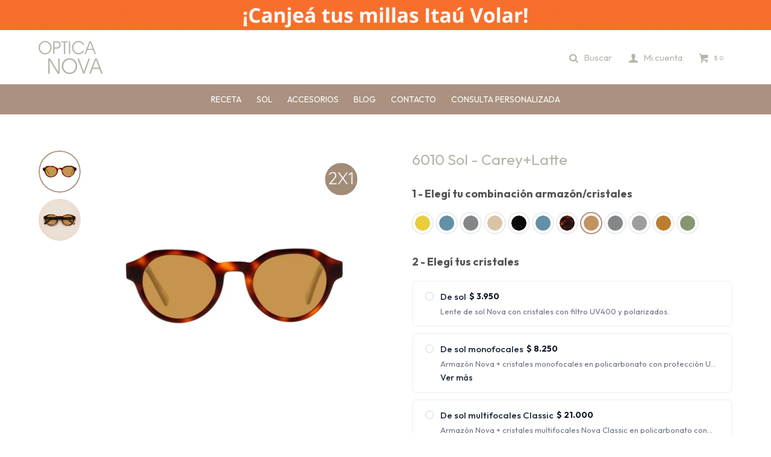

--- FILE ---
content_type: text/html; charset=utf-8
request_url: https://opticanova.com/catalogo/6010-sol-carey-latte_6010S_CareyPLatte
body_size: 12994
content:
 <!DOCTYPE html> <html lang="es" class="no-js"> <head itemscope itemtype="http://schema.org/WebSite"> <meta charset="utf-8" /> <script> const GOOGLE_MAPS_CHANNEL_ID = '38'; </script> <link rel='preconnect' href='https://f.fcdn.app' /> <link rel='preconnect' href='https://fonts.googleapis.com' /> <link rel='preconnect' href='https://www.facebook.com' /> <link rel='preconnect' href='https://www.google-analytics.com' /> <link rel="dns-prefetch" href="https://cdnjs.cloudflare.com" /> <title itemprop='name'>6010 Sol - Carey+Latte — Óptica Nova</title> <meta name="description" content="Lente de sol Nova en acetato, formato redondo con cristales con filtro UV400 y polarizado." /> <meta name="keywords" content="" /> <link itemprop="url" rel="canonical" href="https://opticanova.com/catalogo/6010-sol-carey-latte_6010S_CareyPLatte" /> <meta property="og:title" content="6010 Sol - Carey+Latte — Óptica Nova" /><meta property="og:description" content="Lente de sol Nova en acetato, formato redondo con cristales con filtro UV400 y polarizado." /><meta property="og:type" content="product" /><meta property="og:image" content="https://f.fcdn.app/imgs/ad30da/opticanova.com/opnouy/7e6d/webp/catalogo/6010S_CareyPLatte_1/460x460/6010-sol-carey-latte.jpg"/><meta property="og:url" content="https://opticanova.com/catalogo/6010-sol-carey-latte_6010S_CareyPLatte" /><meta property="og:site_name" content="Óptica Nova" /> <meta name='twitter:description' content='Lente de sol Nova en acetato, formato redondo con cristales con filtro UV400 y polarizado.' /> <meta name='twitter:image' content='https://f.fcdn.app/imgs/ad30da/opticanova.com/opnouy/7e6d/webp/catalogo/6010S_CareyPLatte_1/460x460/6010-sol-carey-latte.jpg' /> <meta name='twitter:url' content='https://opticanova.com/catalogo/6010-sol-carey-latte_6010S_CareyPLatte' /> <meta name='twitter:card' content='summary' /> <meta name='twitter:title' content='6010 Sol - Carey+Latte — Óptica Nova' /> <script>document.getElementsByTagName('html')[0].setAttribute('class', 'js ' + ('ontouchstart' in window || navigator.msMaxTouchPoints ? 'is-touch' : 'no-touch'));</script> <script> var FN_TC = { M1 : 37.58, M2 : 1 }; </script> <script>window.dataLayer = window.dataLayer || [];var _tmData = {"fbPixel":"","hotJar":"","zopimId":"","app":"web"};</script> <script>(function(w,d,s,l,i){w[l]=w[l]||[];w[l].push({'gtm.start': new Date().getTime(),event:'gtm.js'});var f=d.getElementsByTagName(s)[0], j=d.createElement(s),dl=l!='dataLayer'?'&l='+l:'';j.setAttribute('defer', 'defer');j.src= 'https://www.googletagmanager.com/gtm.js?id='+i+dl;f.parentNode.insertBefore(j,f); })(window,document,'script','dataLayer','GTM-PMZZZJR');</script> <meta id='viewportMetaTag' name="viewport" content="width=device-width, initial-scale=1.0, maximum-scale=1,user-scalable=no"> <link rel="shortcut icon" href="https://f.fcdn.app/assets/commerce/opticanova.com/92e4_5783/public/web/favicon.ico" /> <link rel="apple-itouch-icon" href="https://f.fcdn.app/assets/commerce/opticanova.com/1146_a1b6/public/web/favicon.png" /> <link rel="preconnect" href="https://fonts.googleapis.com"> <link rel="preconnect" href="https://fonts.gstatic.com" crossorigin> <link href="https://fonts.googleapis.com/css2?family=Outfit:wght@300;400;500;600;700&display=swap" rel="stylesheet"> <link href="https://f.fcdn.app/assets/commerce/opticanova.com/0000_7222/s.46352167403170922624235337496585.css" rel="stylesheet"/> <script src="https://f.fcdn.app/assets/commerce/opticanova.com/0000_7222/s.62672392423902624875334567892118.js"></script> <!--[if lt IE 9]> <script type="text/javascript" src="https://cdnjs.cloudflare.com/ajax/libs/html5shiv/3.7.3/html5shiv.js"></script> <![endif]--> <link rel="manifest" href="https://f.fcdn.app/assets/manifest.json" /> </head> <body id='pgCatalogoDetalle' class='headerMenuFullWidthCenter footer1 headerSubMenuFullWidth buscadorSlideTop compraSlide compraLeft filtrosFixed fichaMobileFixedActions layout03'> <noscript><iframe src="https://www.googletagmanager.com/ns.html?id=GTM-PMZZZJR" height="0" width="0" style="display:none;visibility:hidden"></iframe></noscript> <script> (function (d, s, id) { var js, fjs = d.getElementsByTagName(s)[0]; if (d.getElementById(id)) return; js = d.createElement(s); js.id = id; js.setAttribute('defer', 'defer'); /* */ js.src = 'https://connect.facebook.net/es_LA/sdk/xfbml.js#xfbml=1&version=v3.0&autoLogAppEvents=1'; /* */ fjs.parentNode.insertBefore(js, fjs); }(document, 'script', 'facebook-jssdk')); </script> <script> window.fbAsyncInit = function () { FB.init({ appId: '1904283226629430', autoLogAppEvents: true, xfbml: true, version: 'v3.0' }); }; var FBLogin = new (function () { var $frmLogin = null; var reRequest = false; var setMensajeError = function (msj) { var $frm = getFrmLogin(); if ($frm != null) { var $divMsj = $('.msg.err:first', $frm); if ($divMsj.length == 0) { $divMsj = $('<div class="msg err"><p></p></div>'); $divMsj.insertBefore($('.fld-grp:first', $frm)); } $('p:first', $divMsj).text(msj); } }; var getFrmLogin = function () { if ($frmLogin == null) { $frmLogin = $('#frmLogin'); if ($frmLogin.length == 0) { $frmLogin = null; } } return $frmLogin; }; var login = function () { var opt = { scope: 'public_profile,email' }; if (reRequest === true) { opt.auth_type = 'rerequest'; } FB.login(function (response) { if (response.status === 'connected') { $.ajax({ url: 'https://opticanova.com/ajax?service=login-fb', data: { tk: response.authResponse.accessToken }, dataType: 'json', success: function (json) { if (json.logged == true) { location.href = location.href.replace(/#.*/, ''); } else if (json.scope != undefined) { setMensajeError(json.msj); if (reRequest == false) { reRequest = true; login(); } } } }); } }, opt); }; this.login = function () { login(); }; $(function () { $('body:first').on('click', '.btnLoginFacebook', function (e) { e.preventDefault(); try { FBLogin.login(); } catch (e) { } }); }); })(); </script> <div id="pre"> <div id="wrapper"> <header id="header" role="banner"> <div class="cnt"> <div data-id="3" data-area="Top" class="banner"><a data-track-categ='Banners' data-track-action='Top' data-track-label='Top' href='https://www.itauvolar.com.uy/volar/#/productos/4620883'><picture><source media="(min-width: 1280px)" srcset="//f.fcdn.app/imgs/4718e8/opticanova.com/opnouy/6b29/webp/recursos/9/1920x50/1920x50-optica-nova.gif" width='1920' height='50' ><source media="(max-width: 1279px) and (min-width: 1024px)" srcset="//f.fcdn.app/imgs/1a5bdc/opticanova.com/opnouy/1064/webp/recursos/10/1280x50/1280x50-optica-nova.gif" width='1280' height='50' ><source media="(max-width: 640px) AND (orientation: portrait)" srcset="//f.fcdn.app/imgs/21b5d5/opticanova.com/opnouy/424c/webp/recursos/12/640x70/640x70-optica-nova.gif" width='640' height='70' ><source media="(max-width: 1023px)" srcset="//f.fcdn.app/imgs/28d7a8/opticanova.com/opnouy/6188/webp/recursos/11/1024x50/1024x50-optica-nova.gif" width='1024' height='50' ><img src="//f.fcdn.app/imgs/4718e8/opticanova.com/opnouy/6b29/webp/recursos/9/1920x50/1920x50-optica-nova.gif" alt="Top" width='1920' height='50' ></picture></a></div><div id="logo"><a href="/"><img src="https://f.fcdn.app/assets/commerce/opticanova.com/d3fa_8d73/public/web/img/logo.svg" alt="Óptica Nova" /></a></div> <nav id="menu" data-fn="fnMainMenu"> <ul class="lst main"> <li class="it lentes-de-receta"> <a target="_self" href="https://opticanova.com/lentes-de-receta" class="tit">Receta</a> <div class="subMenu"> <div class="cnt"> <ul> <li class=" genero hombre"><a target="_self" href="https://opticanova.com/lentes-de-receta?genero=hombre" class="tit">Hombre</a></li> <li class=" genero mujer"><a target="_self" href="https://opticanova.com/lentes-de-receta?genero=mujer" class="tit">Mujer</a></li> </ul> </div> </div> </li> <li class="it lentes-de-sol"> <a target="_self" href="https://opticanova.com/lentes-de-sol" class="tit">Sol</a> <div class="subMenu"> <div class="cnt"> <ul> <li class=" genero hombre"><a target="_self" href="https://opticanova.com/lentes-de-sol?genero=hombre" class="tit">Hombre</a></li> <li class=" genero mujer"><a target="_self" href="https://opticanova.com/lentes-de-sol?genero=mujer" class="tit">Mujer</a></li> </ul> </div> </div> </li> <li class="it accesorios"> <a target="_self" href="https://opticanova.com/accesorios" class="tit">Accesorios</a> <div class="subMenu"> <div class="cnt"> <ul> <li class=" cadenas"><a target="_self" href="https://opticanova.com/accesorios/cadenas" class="tit">Cadenas</a></li> <li class=" cuidado-y-limpieza"><a target="_self" href="https://opticanova.com/accesorios/cuidado-y-limpieza" class="tit">Cuidado y limpieza</a></li> </ul> </div> </div> </li> <li class="it "> <a target="_self" href="https://opticanova.com/blog" class="tit">Blog</a> <div class="subMenu"> <div class="cnt"> <ul> <li class=""><a target="_self" href="/blog/que-es-la-luz-azul-y-por-que-protegerse-de-ella-2" class="tit">¿Qué es la luz azul y por qué protegerse de ella?</a></li> <li class=""><a target="_self" href="/blog/todo-lo-que-tenes-que-saber-acerca-de-las-lentes-multifocales-1" class="tit">Todo lo que tenes que saber acerca de las lentes multifocales</a></li> <li class=""><a target="_self" href="/blog/tus-lentes-nova-con-garantia-asegurada-3" class="tit">Tus lentes Nova con garantía asegurada</a></li> </ul> </div> </div> </li> <li class="it "> <a target="_self" href="https://opticanova.com/contacto" class="tit">Contacto</a> </li> <li class="it "> <a target="_self" href="https://opticanova.com/agenda-tu-consulta-online" class="tit">Consulta personalizada</a> </li> </ul> </nav> <div class="toolsItem frmBusqueda" data-version='1'> <button type="button" class="btnItem btnMostrarBuscador"> <span class="ico"></span> <span class="txt"></span> </button> <form action="/catalogo"> <div class="cnt"> <span class="btnCerrar"> <span class="ico"></span> <span class="txt"></span> </span> <label class="lbl"> <b>Buscar productos</b> <input maxlength="48" required="" autocomplete="off" type="search" name="q" placeholder="Buscar productos..." /> </label> <button class="btnBuscar" type="submit"> <span class="ico"></span> <span class="txt"></span> </button> </div> </form> </div> <div class="toolsItem accesoMiCuentaCnt" data-logged="off" data-version='1'> <a href="/mi-cuenta" class="btnItem btnMiCuenta"> <span class="ico"></span> <span class="txt"></span> <span class="usuario"> <span class="nombre"></span> <span class="apellido"></span> </span> </a> <div class="miCuentaMenu"> <ul class="lst"> <li class="it"><a href='/mi-cuenta/mis-datos' class="tit" >Mis datos</a></li> <li class="it"><a href='/mi-cuenta/direcciones' class="tit" >Mis direcciones</a></li> <li class="it"><a href='/mi-cuenta/compras' class="tit" >Mis compras</a></li> <li class="it"><a href='/mi-cuenta/wish-list' class="tit" >Wish List</a></li> <li class="it itSalir"><a href='/salir' class="tit" >Salir</a></li> </ul> </div> </div> <div id="miCompra" data-show="off" data-fn="fnMiCompra" class="toolsItem" data-version="1"> </div> <div id="infoTop"><span class="tel">2710 56 62</span> <span class="info">Lunes a Viernes de 10:00 a 20:00 horas, Sábados de 10:00 a 14:00 horas</span></div> <nav id="menuTop"> <ul class="lst"> <li class="it "><a target="_self" class="tit" href="https://opticanova.com/nosotros">Sobre nosotros</a></li> <li class="it "><a target="_self" class="tit" href="https://opticanova.com/contacto">Contacto</a></li> </ul> </nav> <a id="btnMainMenuMobile" href="javascript:mainMenuMobile.show();"><span class="ico">&#59421;</span><span class="txt">Menú</span></a> </div> </header> <!-- end:header --> <div data-id="3" data-area="Top" class="banner"><a data-track-categ='Banners' data-track-action='Top' data-track-label='Top' href='https://www.itauvolar.com.uy/volar/#/productos/4620883'><picture><source media="(min-width: 1280px)" srcset="//f.fcdn.app/imgs/4718e8/opticanova.com/opnouy/6b29/webp/recursos/9/1920x50/1920x50-optica-nova.gif" width='1920' height='50' ><source media="(max-width: 1279px) and (min-width: 1024px)" srcset="//f.fcdn.app/imgs/1a5bdc/opticanova.com/opnouy/1064/webp/recursos/10/1280x50/1280x50-optica-nova.gif" width='1280' height='50' ><source media="(max-width: 640px) AND (orientation: portrait)" srcset="//f.fcdn.app/imgs/21b5d5/opticanova.com/opnouy/424c/webp/recursos/12/640x70/640x70-optica-nova.gif" width='640' height='70' ><source media="(max-width: 1023px)" srcset="//f.fcdn.app/imgs/28d7a8/opticanova.com/opnouy/6188/webp/recursos/11/1024x50/1024x50-optica-nova.gif" width='1024' height='50' ><img src="//f.fcdn.app/imgs/4718e8/opticanova.com/opnouy/6b29/webp/recursos/9/1920x50/1920x50-optica-nova.gif" alt="Top" width='1920' height='50' ></picture></a></div> <div id="central"> <section id="main" role="main"> <div id="fichaProducto" class="rebajado" data-tit="6010 Sol - Carey+Latte" data-totImagenes="2" data-agotado="off"> <div class="cnt configurator"> <div class="imagenProducto"> <div class="zoom"> <a class="img" href="//f.fcdn.app/imgs/d6c0c6/opticanova.com/opnouy/7e6d/webp/catalogo/6010S_CareyPLatte_1/2000-2000/6010-sol-carey-latte.jpg"> <img loading='lazy' src='//f.fcdn.app/imgs/ad30da/opticanova.com/opnouy/7e6d/webp/catalogo/6010S_CareyPLatte_1/460x460/6010-sol-carey-latte.jpg' alt='6010 Sol Carey+Latte' width='460' height='460' /> </a> </div> <div class="cocardas"><div class="ctm"><div class="ico grupo grupo63"><img loading='lazy' src='//f.fcdn.app/imgs/427bc8/opticanova.com/opnouy/b211/webp/grupoproductos/223/100-100/k.png' alt='2x1solreceta' /></div></div></div><div class="imagenesArticulo"> <div class="cnt"> <div class="it"><img loading='lazy' data-src-g="//f.fcdn.app/imgs/2fa7d3/opticanova.com/opnouy/7e6d/webp/catalogo/6010S_CareyPLatte_1/1920-1200/6010-sol-carey-latte.jpg" src='//f.fcdn.app/imgs/ad30da/opticanova.com/opnouy/7e6d/webp/catalogo/6010S_CareyPLatte_1/460x460/6010-sol-carey-latte.jpg' alt='6010 Sol Carey+Latte' width='460' height='460' /></div> <div class="it"><img loading='lazy' data-src-g="//f.fcdn.app/imgs/470c16/opticanova.com/opnouy/3eb3/webp/catalogo/6010S_CareyPLatte_2/1920-1200/6010-sol-carey-latte.jpg" src='//f.fcdn.app/imgs/0352bf/opticanova.com/opnouy/3eb3/webp/catalogo/6010S_CareyPLatte_2/460x460/6010-sol-carey-latte.jpg' alt='6010 Sol Carey+Latte' width='460' height='460' /></div> </div> </div> <div class="swiper-variantes nav" data-fn="fnSwiperVariantes fnVariantesImg"> <ul id='lstVariantes' class='lst' > <li class="it "> <a class='img tit' href="https://opticanova.com/catalogo/6010-sol-beige-carey-cielo_6010S_BeigeCareyPCielo" title="Beige/Carey+Cielo "> <img loading='lazy' src='//f.fcdn.app/imgs/ef294d/opticanova.com/opnouy/4aa5/webp/catalogo/6010S_BeigeCareyPCielo_1/460x460/6010-sol-beige-carey-cielo.jpg' alt='6010 Sol Beige/Carey+Cielo' width='460' height='460' /> <span class="nom">Beige/Carey+Cielo</span> </a> </li> <li class="it "> <a class='img tit' href="https://opticanova.com/catalogo/6010-sol-beige-carey-grafito_6010S_BeigeCareyPGrafito" title="Beige/Carey+Grafito "> <img loading='lazy' src='//f.fcdn.app/imgs/07c4bd/opticanova.com/opnouy/f4ca/webp/catalogo/6010S_BeigeCareyPGrafito_1/460x460/6010-sol-beige-carey-grafito.jpg' alt='6010 Sol Beige/Carey+Grafito' width='460' height='460' /> <span class="nom">Beige/Carey+Grafito</span> </a> </li> <li class="it "> <a class='img tit' href="https://opticanova.com/catalogo/6010-sol-beige-carey-marron_6010S_BeigeCareyPMarron" title="Beige/Carey+Marrón "> <img loading='lazy' src='//f.fcdn.app/imgs/8b3839/opticanova.com/opnouy/9c55/webp/catalogo/6010S_BeigeCareyPMarron_1/460x460/6010-sol-beige-carey-marron.jpg' alt='6010 Sol Beige/Carey+Marrón' width='460' height='460' /> <span class="nom">Beige/Carey+Marrón</span> </a> </li> <li class="it "> <a class='img tit' href="https://opticanova.com/catalogo/6010-sol-negro-gris_6010S_NegroPGris" title="Negro+Gris "> <img loading='lazy' src='//f.fcdn.app/imgs/3ac6d6/opticanova.com/opnouy/0caa/webp/catalogo/6010S_NegroPGris_1/460x460/6010-sol-negro-gris.jpg' alt='6010 Sol Negro+Gris' width='460' height='460' /> <span class="nom">Negro+Gris</span> </a> </li> <li class="it "> <a class='img tit' href="https://opticanova.com/catalogo/6010-sol-negro-cielo_6010S_NegroPCielo" title="Negro+Cielo "> <img loading='lazy' src='//f.fcdn.app/imgs/3da092/opticanova.com/opnouy/6942/webp/catalogo/6010S_NegroPCielo_1/460x460/6010-sol-negro-cielo.jpg' alt='6010 Sol Negro+Cielo' width='460' height='460' /> <span class="nom">Negro+Cielo</span> </a> </li> <li class="it "> <a class='img tit' href="https://opticanova.com/catalogo/6010-sol-carey-marron_6010S_CareyPMarron" title="Carey+Marrón "> <img loading='lazy' src='//f.fcdn.app/imgs/ed44d0/opticanova.com/opnouy/8d73/webp/catalogo/6010S_CareyPMarron_1/460x460/6010-sol-carey-marron.jpg' alt='6010 Sol Carey+Marrón' width='460' height='460' /> <span class="nom">Carey+Marrón</span> </a> </li> <li class="it sld"> <a class='img tit' href="https://opticanova.com/catalogo/6010-sol-carey-latte_6010S_CareyPLatte" title="Carey+Latte "> <img loading='lazy' src='//f.fcdn.app/imgs/ad30da/opticanova.com/opnouy/7e6d/webp/catalogo/6010S_CareyPLatte_1/460x460/6010-sol-carey-latte.jpg' alt='6010 Sol Carey+Latte' width='460' height='460' /> <span class="nom">Carey+Latte</span> </a> </li> <li class="it "> <a class='img tit' href="https://opticanova.com/catalogo/6010-sol-carey-grafito_6010S_CareyPGrafito" title="Carey+Grafito "> <img loading='lazy' src='//f.fcdn.app/imgs/d490be/opticanova.com/opnouy/b280/webp/catalogo/6010S_CareyPGrafito_1/460x460/6010-sol-carey-grafito.jpg' alt='6010 Sol Carey+Grafito' width='460' height='460' /> <span class="nom">Carey+Grafito</span> </a> </li> <li class="it "> <a class='img tit' href="https://opticanova.com/catalogo/6010-sol-gris-gris_6010S_GrisPGris" title="Gris+Gris "> <img loading='lazy' src='//f.fcdn.app/imgs/f8956a/opticanova.com/opnouy/830f/webp/catalogo/6010S_GrisPGris_1/460x460/6010-sol-gris-gris.jpg' alt='6010 Sol Gris+Gris' width='460' height='460' /> <span class="nom">Gris+Gris</span> </a> </li> <li class="it "> <a class='img tit' href="https://opticanova.com/catalogo/6010-sol-negro-lima_6010S_NegroPLima" title="Negro+Lima "> <img loading='lazy' src='//f.fcdn.app/imgs/637c41/opticanova.com/opnouy/947e/webp/catalogo/6010S_NegroPLima_1/460x460/6010-sol-negro-lima.jpg' alt='6010 Sol Negro+Lima' width='460' height='460' /> <span class="nom">Negro+Lima</span> </a> </li> </ul> </div> </div> <ul class="lst lstThumbs"> <li class="it"> <a target="_blank" data-standard="//f.fcdn.app/imgs/ad30da/opticanova.com/opnouy/7e6d/webp/catalogo/6010S_CareyPLatte_1/460x460/6010-sol-carey-latte.jpg" href="//f.fcdn.app/imgs/d6c0c6/opticanova.com/opnouy/7e6d/webp/catalogo/6010S_CareyPLatte_1/2000-2000/6010-sol-carey-latte.jpg"><img loading='lazy' src='//f.fcdn.app/imgs/ad30da/opticanova.com/opnouy/7e6d/webp/catalogo/6010S_CareyPLatte_1/460x460/6010-sol-carey-latte.jpg' alt='6010 Sol Carey+Latte' width='460' height='460' /></a> </li> <li class="it"> <a target="_blank" data-standard="//f.fcdn.app/imgs/0352bf/opticanova.com/opnouy/3eb3/webp/catalogo/6010S_CareyPLatte_2/460x460/6010-sol-carey-latte.jpg" href="//f.fcdn.app/imgs/7f13a7/opticanova.com/opnouy/3eb3/webp/catalogo/6010S_CareyPLatte_2/2000-2000/6010-sol-carey-latte.jpg"><img loading='lazy' src='//f.fcdn.app/imgs/0352bf/opticanova.com/opnouy/3eb3/webp/catalogo/6010S_CareyPLatte_2/460x460/6010-sol-carey-latte.jpg' alt='6010 Sol Carey+Latte' width='460' height='460' /></a> </li> </ul> <div id="imgsMobile" data-fn="fnGaleriaProducto"> <div class="imagenesArticulo"> <div class="cnt"> <div class="it"><img loading='lazy' data-src-g="//f.fcdn.app/imgs/2fa7d3/opticanova.com/opnouy/7e6d/webp/catalogo/6010S_CareyPLatte_1/1920-1200/6010-sol-carey-latte.jpg" src='//f.fcdn.app/imgs/ad30da/opticanova.com/opnouy/7e6d/webp/catalogo/6010S_CareyPLatte_1/460x460/6010-sol-carey-latte.jpg' alt='6010 Sol Carey+Latte' width='460' height='460' /></div> <div class="it"><img loading='lazy' data-src-g="//f.fcdn.app/imgs/470c16/opticanova.com/opnouy/3eb3/webp/catalogo/6010S_CareyPLatte_2/1920-1200/6010-sol-carey-latte.jpg" src='//f.fcdn.app/imgs/0352bf/opticanova.com/opnouy/3eb3/webp/catalogo/6010S_CareyPLatte_2/460x460/6010-sol-carey-latte.jpg' alt='6010 Sol Carey+Latte' width='460' height='460' /></div> </div> </div> </div> <div class="hdr"> <h1 class="tit">6010 Sol - Carey+Latte</h1> <div class="cod">6010SCarey+Latte</div> </div> <p class="stepTitle desktop"> 1 - Elegí tu combinación armazón/cristales </p> <ul id='lstVariantes' class='lst'> <li class="it agotado"> <a class='img tit' href="https://opticanova.com/catalogo/6010-sol-negro-amarillo_6010S_NegroPAmarillo" title="Negro+Amarillo - Agotado"> <img loading='lazy' src='//f.fcdn.app/imgs/7c222f/opticanova.com/opnouy/35c0/webp/catalogo/6010S_NegroPAmarillo_0/360x360/6010-sol-negro-amarillo.jpg' alt='6010 Sol Negro+Amarillo' width='360' height='360' /> <span class="nom">Negro+Amarillo</span> </a> </li> <li class="it"> <a class='img tit' href="https://opticanova.com/catalogo/6010-sol-beige-carey-cielo_6010S_BeigeCareyPCielo" title="Beige/Carey+Cielo"> <img loading='lazy' src='//f.fcdn.app/imgs/1f68be/opticanova.com/opnouy/9bfb/webp/catalogo/6010S_BeigeCareyPCielo_0/360x360/6010-sol-beige-carey-cielo.jpg' alt='6010 Sol Beige/Carey+Cielo' width='360' height='360' /> <span class="nom">Beige/Carey+Cielo</span> </a> </li> <li class="it"> <a class='img tit' href="https://opticanova.com/catalogo/6010-sol-beige-carey-grafito_6010S_BeigeCareyPGrafito" title="Beige/Carey+Grafito"> <img loading='lazy' src='//f.fcdn.app/imgs/ae7e88/opticanova.com/opnouy/6d38/webp/catalogo/6010S_BeigeCareyPGrafito_0/360x360/6010-sol-beige-carey-grafito.jpg' alt='6010 Sol Beige/Carey+Grafito' width='360' height='360' /> <span class="nom">Beige/Carey+Grafito</span> </a> </li> <li class="it"> <a class='img tit' href="https://opticanova.com/catalogo/6010-sol-beige-carey-marron_6010S_BeigeCareyPMarron" title="Beige/Carey+Marrón"> <img loading='lazy' src='//f.fcdn.app/imgs/4653f8/opticanova.com/opnouy/1220/webp/catalogo/6010S_BeigeCareyPMarron_0/360x360/6010-sol-beige-carey-marron.jpg' alt='6010 Sol Beige/Carey+Marrón' width='360' height='360' /> <span class="nom">Beige/Carey+Marrón</span> </a> </li> <li class="it"> <a class='img tit' href="https://opticanova.com/catalogo/6010-sol-negro-gris_6010S_NegroPGris" title="Negro+Gris"> <img loading='lazy' src='//f.fcdn.app/imgs/ad2e49/opticanova.com/opnouy/b287/webp/catalogo/6010S_NegroPGris_0/360x360/6010-sol-negro-gris.jpg' alt='6010 Sol Negro+Gris' width='360' height='360' /> <span class="nom">Negro+Gris</span> </a> </li> <li class="it"> <a class='img tit' href="https://opticanova.com/catalogo/6010-sol-negro-cielo_6010S_NegroPCielo" title="Negro+Cielo"> <img loading='lazy' src='//f.fcdn.app/imgs/9ad2e4/opticanova.com/opnouy/9bfb/webp/catalogo/6010S_NegroPCielo_0/360x360/6010-sol-negro-cielo.jpg' alt='6010 Sol Negro+Cielo' width='360' height='360' /> <span class="nom">Negro+Cielo</span> </a> </li> <li class="it"> <a class='img tit' href="https://opticanova.com/catalogo/6010-sol-carey-marron_6010S_CareyPMarron" title="Carey+Marrón"> <img loading='lazy' src='//f.fcdn.app/imgs/a1ca7a/opticanova.com/opnouy/2ddd/webp/catalogo/6010S_CareyPMarron_0/360x360/6010-sol-carey-marron.jpg' alt='6010 Sol Carey+Marrón' width='360' height='360' /> <span class="nom">Carey+Marrón</span> </a> </li> <li class="it sld"> <a class='img tit' href="https://opticanova.com/catalogo/6010-sol-carey-latte_6010S_CareyPLatte" title="Carey+Latte"> <img loading='lazy' src='//f.fcdn.app/imgs/297ff9/opticanova.com/opnouy/4b50/webp/catalogo/6010S_CareyPLatte_0/360x360/6010-sol-carey-latte.jpg' alt='6010 Sol Carey+Latte' width='360' height='360' /> <span class="nom">Carey+Latte</span> </a> </li> <li class="it"> <a class='img tit' href="https://opticanova.com/catalogo/6010-sol-carey-grafito_6010S_CareyPGrafito" title="Carey+Grafito"> <img loading='lazy' src='//f.fcdn.app/imgs/fa74c3/opticanova.com/opnouy/6d38/webp/catalogo/6010S_CareyPGrafito_0/360x360/6010-sol-carey-grafito.jpg' alt='6010 Sol Carey+Grafito' width='360' height='360' /> <span class="nom">Carey+Grafito</span> </a> </li> <li class="it"> <a class='img tit' href="https://opticanova.com/catalogo/6010-sol-gris-gris_6010S_GrisPGris" title="Gris+Gris"> <img loading='lazy' src='//f.fcdn.app/imgs/660e77/opticanova.com/opnouy/5f93/webp/catalogo/6010S_GrisPGris_0/360x360/6010-sol-gris-gris.jpg' alt='6010 Sol Gris+Gris' width='360' height='360' /> <span class="nom">Gris+Gris</span> </a> </li> <li class="it agotado"> <a class='img tit' href="https://opticanova.com/catalogo/6010-sol-caramelo-marron_6010S_CarameloPMarron" title="Caramelo+Marrón - Agotado"> <img loading='lazy' src='//f.fcdn.app/imgs/1a5378/opticanova.com/opnouy/4132/webp/catalogo/6010S_CarameloPMarron_0/360x360/6010-sol-caramelo-marron.jpg' alt='6010 Sol Caramelo+Marrón' width='360' height='360' /> <span class="nom">Caramelo+Marrón</span> </a> </li> <li class="it"> <a class='img tit' href="https://opticanova.com/catalogo/6010-sol-negro-lima_6010S_NegroPLima" title="Negro+Lima"> <img loading='lazy' src='//f.fcdn.app/imgs/bef216/opticanova.com/opnouy/2f84/webp/catalogo/6010S_NegroPLima_0/360x360/6010-sol-negro-lima.jpg' alt='6010 Sol Negro+Lima' width='360' height='360' /> <span class="nom">Negro+Lima</span> </a> </li> </ul> <div style="display: none;" id="_jsonDataFicha_"> {"sku":{"fen":"1:6010S:CareyPLatte:U:1","com":"6010S:Carey+Latte:U"},"producto":{"codigo":"6010S","nombre":"6010 Sol","categoria":"Lentes > De sol","marca":"Nova"},"variante":{"codigo":"CareyPLatte","codigoCompleto":"6010SCareyPLatte","nombre":"Carey+Latte","nombreCompleto":"6010 Sol - Carey+Latte","img":{"u":"\/\/f.fcdn.app\/imgs\/e9222a\/opticanova.com\/opnouy\/7e6d\/webp\/catalogo\/6010S_CareyPLatte_1\/1024-1024\/6010-sol-carey-latte.jpg"},"url":"https:\/\/opticanova.com\/catalogo\/6010-sol-carey-latte_6010S_CareyPLatte","tieneStock":true,"ordenVariante":"8"},"nomPresentacion":"Talle \u00fanico","nombre":"6010 Sol - Carey+Latte","nombreCompleto":"6010 Sol - Carey+Latte","precioMonto":2370,"moneda":{"nom":"M1","nro":858,"cod":"UYU","sim":"$"},"sale":false,"outlet":false,"nuevo":false,"carac":{"acabado":"Brillo","forma":"Redondo","genero":"Hombre, Mujer","material-frente":"Acetato","material-patilla":"Acetato","medida-calibre":"49","medida-patilla":"140","medida-puente":"23","tamano":"Mediano","color":"Carey, Latte"}} </div> <form id="frmComprarArticulo" class="frmComprar" action="/mi-compra?o=agregar" method="post"> <div id="fldVariantes" class="fld"> <div class="lbl"> <p class="stepTitle"> 1 - Elegí tu combinación armazón/cristales </p> <div class="swiper-variantes-mobile nav" data-fn="fnSwiperVariantes"> <ul id='lstVariantes' class='lst' > <li class="it "> <a class='img tit' href="https://opticanova.com/catalogo/6010-sol-beige-carey-cielo_6010S_BeigeCareyPCielo" title="Beige/Carey+Cielo "> <img loading='lazy' src='//f.fcdn.app/imgs/ef294d/opticanova.com/opnouy/4aa5/webp/catalogo/6010S_BeigeCareyPCielo_1/460x460/6010-sol-beige-carey-cielo.jpg' alt='6010 Sol Beige/Carey+Cielo' width='460' height='460' /> <span class="nom">Beige/Carey+Cielo</span> </a> </li> <li class="it "> <a class='img tit' href="https://opticanova.com/catalogo/6010-sol-beige-carey-grafito_6010S_BeigeCareyPGrafito" title="Beige/Carey+Grafito "> <img loading='lazy' src='//f.fcdn.app/imgs/07c4bd/opticanova.com/opnouy/f4ca/webp/catalogo/6010S_BeigeCareyPGrafito_1/460x460/6010-sol-beige-carey-grafito.jpg' alt='6010 Sol Beige/Carey+Grafito' width='460' height='460' /> <span class="nom">Beige/Carey+Grafito</span> </a> </li> <li class="it "> <a class='img tit' href="https://opticanova.com/catalogo/6010-sol-beige-carey-marron_6010S_BeigeCareyPMarron" title="Beige/Carey+Marrón "> <img loading='lazy' src='//f.fcdn.app/imgs/8b3839/opticanova.com/opnouy/9c55/webp/catalogo/6010S_BeigeCareyPMarron_1/460x460/6010-sol-beige-carey-marron.jpg' alt='6010 Sol Beige/Carey+Marrón' width='460' height='460' /> <span class="nom">Beige/Carey+Marrón</span> </a> </li> <li class="it "> <a class='img tit' href="https://opticanova.com/catalogo/6010-sol-negro-gris_6010S_NegroPGris" title="Negro+Gris "> <img loading='lazy' src='//f.fcdn.app/imgs/3ac6d6/opticanova.com/opnouy/0caa/webp/catalogo/6010S_NegroPGris_1/460x460/6010-sol-negro-gris.jpg' alt='6010 Sol Negro+Gris' width='460' height='460' /> <span class="nom">Negro+Gris</span> </a> </li> <li class="it "> <a class='img tit' href="https://opticanova.com/catalogo/6010-sol-negro-cielo_6010S_NegroPCielo" title="Negro+Cielo "> <img loading='lazy' src='//f.fcdn.app/imgs/3da092/opticanova.com/opnouy/6942/webp/catalogo/6010S_NegroPCielo_1/460x460/6010-sol-negro-cielo.jpg' alt='6010 Sol Negro+Cielo' width='460' height='460' /> <span class="nom">Negro+Cielo</span> </a> </li> <li class="it "> <a class='img tit' href="https://opticanova.com/catalogo/6010-sol-carey-marron_6010S_CareyPMarron" title="Carey+Marrón "> <img loading='lazy' src='//f.fcdn.app/imgs/ed44d0/opticanova.com/opnouy/8d73/webp/catalogo/6010S_CareyPMarron_1/460x460/6010-sol-carey-marron.jpg' alt='6010 Sol Carey+Marrón' width='460' height='460' /> <span class="nom">Carey+Marrón</span> </a> </li> <li class="it sld"> <a class='img tit' href="https://opticanova.com/catalogo/6010-sol-carey-latte_6010S_CareyPLatte" title="Carey+Latte "> <img loading='lazy' src='//f.fcdn.app/imgs/ad30da/opticanova.com/opnouy/7e6d/webp/catalogo/6010S_CareyPLatte_1/460x460/6010-sol-carey-latte.jpg' alt='6010 Sol Carey+Latte' width='460' height='460' /> <span class="nom">Carey+Latte</span> </a> </li> <li class="it "> <a class='img tit' href="https://opticanova.com/catalogo/6010-sol-carey-grafito_6010S_CareyPGrafito" title="Carey+Grafito "> <img loading='lazy' src='//f.fcdn.app/imgs/d490be/opticanova.com/opnouy/b280/webp/catalogo/6010S_CareyPGrafito_1/460x460/6010-sol-carey-grafito.jpg' alt='6010 Sol Carey+Grafito' width='460' height='460' /> <span class="nom">Carey+Grafito</span> </a> </li> <li class="it "> <a class='img tit' href="https://opticanova.com/catalogo/6010-sol-gris-gris_6010S_GrisPGris" title="Gris+Gris "> <img loading='lazy' src='//f.fcdn.app/imgs/f8956a/opticanova.com/opnouy/830f/webp/catalogo/6010S_GrisPGris_1/460x460/6010-sol-gris-gris.jpg' alt='6010 Sol Gris+Gris' width='460' height='460' /> <span class="nom">Gris+Gris</span> </a> </li> <li class="it "> <a class='img tit' href="https://opticanova.com/catalogo/6010-sol-negro-lima_6010S_NegroPLima" title="Negro+Lima "> <img loading='lazy' src='//f.fcdn.app/imgs/637c41/opticanova.com/opnouy/947e/webp/catalogo/6010S_NegroPLima_1/460x460/6010-sol-negro-lima.jpg' alt='6010 Sol Negro+Lima' width='460' height='460' /> <span class="nom">Negro+Lima</span> </a> </li> </ul> </div> </div> </div> <div class="cnt"> <div class="configurator" data-fn="configurator"> <div class="lensesContainer"> <p class="stepTitle">2 - Elegí tus cristales</p> <span class="btn btn-showLenses">Ver todos</span> <div class="lenses items"> <div class="lense item"> <input type="radio" id="ne" data-code="ne" value="1:6010S:CareyPLatte:ne:1" name="sku" 1> <label for="ne"> <span class="title"> De sol <span class="price" data-ammount="3950"> <span class="sim">$</span> <span class="monto">3.950</span> </span> </span> <span class="description"> Lente de sol Nova con cristales con filtro UV400 y polarizados. </span> <span class="showMore"> <span class="more">Ver más</span> <span class="less">Ver menos</span> </span> </label> </div> <div class="lense item"> <input type="radio" id="mo" data-code="mo" value="1:6010S:CareyPLatte:mo:1" name="sku" 1> <label for="mo"> <span class="title"> De sol monofocales <span class="price" data-ammount="8250"> <span class="sim">$</span> <span class="monto">8.250</span> </span> </span> <span class="description"> Armazón Nova + cristales monofocales en policarbonato con protección UV. (Rango de graduaciones incluidas: hasta esférico 4.00 y cilíndrico 2.00)<br> Tienen un solo aumento, generalmente indicados para personas que requieren una única corrección. </span> <span class="showMore"> <span class="more">Ver más</span> <span class="less">Ver menos</span> </span> </label> </div> <div class="lense item"> <input type="radio" id="mfcl" data-code="mfcl" value="1:6010S:CareyPLatte:mfcl:1" name="sku" 1> <label for="mfcl"> <span class="title"> De sol multifocales Classic <span class="price" data-ammount="21000"> <span class="sim">$</span> <span class="monto">21.000</span> </span> </span> <span class="description"> Armazón Nova + cristales multifocales Nova Classic en policarbonato con protección UV.<br> Ofrecen distintos focos para ver nítidamente a cualquier distancia, corrigiendo la visión de lejos, de intermedia y de cerca al mismo tiempo. </span> <span class="showMore"> <span class="more">Ver más</span> <span class="less">Ver menos</span> </span> </label> </div> <div class="lense item"> <input type="radio" id="mfpr" data-code="mfpr" value="1:6010S:CareyPLatte:mfpr:1" name="sku" 1> <label for="mfpr"> <span class="title"> De sol multifocales Premium <span class="price" data-ammount="28000"> <span class="sim">$</span> <span class="monto">28.000</span> </span> </span> <span class="description"> Armazón Nova + cristales multifocales Nova Premium (más fino y liviano) en orgánico 1.67 con protección UV.<br> Ofrecen distintos focos para ver nítidamente a cualquier distancia, corrigiendo la visión de lejos, de intermedia y de cerca al mismo tiempo. </span> <span class="showMore"> <span class="more">Ver más</span> <span class="less">Ver menos</span> </span> </label> </div> </div> <div class="treatmentsContainer"> <p id="stepTresTitle" class="stepTitle">3 - Elegí tus tratamientos/extras</p> <div class="treatments items" data-lense="fc"> </div> <div class="treatments items" data-lense="mo"> <div class="treatment item t mostrar"> <input type="checkbox" value="1:polarizado:polarizado:U:1" name="mopolarizado_polarizado" id="mopolarizado_polarizado" data-code="polarizado_polarizado"> <label for="mopolarizado_polarizado"> <span class="title"> Polarizado <span class="price" data-ammount="5000"> <span class="sim">$</span> <span class="monto">5.000</span> </span> </span> <span class="description"> Cristales más delgados, estéticos y livianos, alta perfomance visual, sin reflejos (Incluye fuera de Rango). </span> <span class="showMore"> <span class="more">Ver más</span> <span class="less">Ver menos</span> </span> </label> </div> <div class="treatment item t mostrar"> <input type="checkbox" value="1:fueraderango:fueraderango:U:1" name="mofueraderango_fueraderango" id="mofueraderango_fueraderango" data-code="fueraderango_fueraderango"> <label for="mofueraderango_fueraderango"> <span class="title"> Fuera de rango <span class="price" data-ammount="2000"> <span class="sim">$</span> <span class="monto">2.000</span> </span> </span> <span class="description"> Esférico mayor que 4.00 y cilíndrico mayor que 2.00. </span> <span class="showMore"> <span class="more">Ver más</span> <span class="less">Ver menos</span> </span> </label> </div> <div class="treatment item extra" data-extra="fueraderango_fueraderango"> <input type="checkbox" value="1:reduccionespesor:reduccionespesor:U:1" name="mofueraderango_fueraderangoreduccionespesor_reduccionespesor" id="mofueraderango_fueraderangoreduccionespesor_reduccionespesor"> <label for="mofueraderango_fueraderangoreduccionespesor_reduccionespesor"> <span class="title"> Reducción de espesor <span class="price" data-ammount="4000"> <span class="sim">$</span> <span class="monto">4.000</span> </span> </span> <span class="description"> Cristales más delgados, estéticos y livianos. Especialmente recomendados para graduaciones superiores a 4.00. </span> <span class="showMore"> <span class="more">Ver más</span> <span class="less">Ver menos</span> </span> </label> </div> </div> <div class="treatments items" data-lense="mfcl"> <div class="treatment item t mostrar"> <input type="checkbox" value="1:polarizado:polarizado:U:1" name="mfclpolarizado_polarizado" id="mfclpolarizado_polarizado" data-code="polarizado_polarizado"> <label for="mfclpolarizado_polarizado"> <span class="title"> Polarizado <span class="price" data-ammount="5000"> <span class="sim">$</span> <span class="monto">5.000</span> </span> </span> <span class="description"> Cristales más delgados, estéticos y livianos, alta perfomance visual, sin reflejos (Incluye fuera de Rango). </span> <span class="showMore"> <span class="more">Ver más</span> <span class="less">Ver menos</span> </span> </label> </div> <div class="treatment item t mostrar"> <input type="checkbox" value="1:fueraderango:fueraderango:U:1" name="mfclfueraderango_fueraderango" id="mfclfueraderango_fueraderango" data-code="fueraderango_fueraderango"> <label for="mfclfueraderango_fueraderango"> <span class="title"> Fuera de rango <span class="price" data-ammount="2000"> <span class="sim">$</span> <span class="monto">2.000</span> </span> </span> <span class="description"> Esférico mayor que 4.00 y cilíndrico mayor que 2.00. </span> <span class="showMore"> <span class="more">Ver más</span> <span class="less">Ver menos</span> </span> </label> </div> <div class="treatment item extra" data-extra="fueraderango_fueraderango"> <input type="checkbox" value="1:reduccionespesor:reduccionespesor:U:1" name="mfclfueraderango_fueraderangoreduccionespesor_reduccionespesor" id="mfclfueraderango_fueraderangoreduccionespesor_reduccionespesor"> <label for="mfclfueraderango_fueraderangoreduccionespesor_reduccionespesor"> <span class="title"> Reducción de espesor <span class="price" data-ammount="4000"> <span class="sim">$</span> <span class="monto">4.000</span> </span> </span> <span class="description"> Cristales más delgados, estéticos y livianos. Especialmente recomendados para graduaciones superiores a 4.00. </span> <span class="showMore"> <span class="more">Ver más</span> <span class="less">Ver menos</span> </span> </label> </div> </div> <div class="treatments items" data-lense="mfpr"> <div class="treatment item t mostrar"> <input type="checkbox" value="1:polarizado:polarizado:U:1" name="mfprpolarizado_polarizado" id="mfprpolarizado_polarizado" data-code="polarizado_polarizado"> <label for="mfprpolarizado_polarizado"> <span class="title"> Polarizado <span class="price" data-ammount="5000"> <span class="sim">$</span> <span class="monto">5.000</span> </span> </span> <span class="description"> Cristales más delgados, estéticos y livianos, alta perfomance visual, sin reflejos (Incluye fuera de Rango). </span> <span class="showMore"> <span class="more">Ver más</span> <span class="less">Ver menos</span> </span> </label> </div> <div class="treatment item t mostrar"> <input type="checkbox" value="1:fueraderango:fueraderango:U:1" name="mfprfueraderango_fueraderango" id="mfprfueraderango_fueraderango" data-code="fueraderango_fueraderango"> <label for="mfprfueraderango_fueraderango"> <span class="title"> Fuera de rango <span class="price" data-ammount="2000"> <span class="sim">$</span> <span class="monto">2.000</span> </span> </span> <span class="description"> Esférico mayor que 4.00 y cilíndrico mayor que 2.00. </span> <span class="showMore"> <span class="more">Ver más</span> <span class="less">Ver menos</span> </span> </label> </div> <div class="treatment item extra" data-extra="fueraderango_fueraderango"> <input type="checkbox" value="1:reduccionespesor:reduccionespesor:U:1" name="mfprfueraderango_fueraderangoreduccionespesor_reduccionespesor" id="mfprfueraderango_fueraderangoreduccionespesor_reduccionespesor"> <label for="mfprfueraderango_fueraderangoreduccionespesor_reduccionespesor"> <span class="title"> Reducción de espesor <span class="price" data-ammount="4000"> <span class="sim">$</span> <span class="monto">4.000</span> </span> </span> <span class="description"> Cristales más delgados, estéticos y livianos. Especialmente recomendados para graduaciones superiores a 4.00. </span> <span class="showMore"> <span class="more">Ver más</span> <span class="less">Ver menos</span> </span> </label> </div> </div> </div> </div> <div class="totalContainer"> <div class="lensesTotal extras"> <b>Lente</b> <div class="prices"> <span class="sym">$</span> <span class="ammount">0</span> </div> </div> <div class="treatmentsTotal extras"> <b>Tratamientos</b> <div class="prices"> <span class="sym">$</span> <span class="ammount">0</span> </div> </div> <div class="total extras"> <b>Total</b> <div class="prices"> <span class="sym">$</span> <span class="ammount">0</span> </div> </div> </div> </div> <div id="mainActions"> <span class="btnWishlist" data-fn="fnEditWishList" data-cod-producto="6010S" data-cod-variante="CareyPLatte"> </span> <select required name="qty" class="custom"> <option>1</option> <option>2</option> <option>3</option> <option>4</option> <option>5</option> <option>6</option> <option>7</option> <option>8</option> <option>9</option> <option>10</option> </select> <button id="btnComprar" type="submit" class="btn btn01">Comprar</button> 		 <a id="whatsAppFloat" class="whatsappFloat whatsapp-ficha" onclick="fbq('trackCustom', 'Whatsapp');" href="https://wa.me/59899949082" target="blank"></a> <script> $("#whatsAppFloat").attr('data-track-categ', 'Social'); $("#whatsAppFloat").attr('data-track-action', 'WhatsApp'); $("#whatsAppFloat").attr('data-track-label', window.location.pathname + window.location.search); </script> </div> </div> </form> <div class="nav" id="blkProductosRelacionados" data-fn="fnSwiperSlider" data-breakpoints-slides='[2,4,3]' data-breakpoints-spacing='[20,20,20]'> <div class="swiper blkProductos"> <div class="hdr"> <h2 class="tit">Productos que te pueden interesar:</h2> </div> <div class="cnt"> <div class='articleList aListProductos ' data-tot='5' data-totAbs='0' data-cargarVariantes='0'><div class='it rebajado grp8 grp13 grp17 grp26 grp55 grp63 grp64 grp67' data-disp='1' data-codProd='6003S' data-codVar='DoradoMattePMarron' data-im='//f.fcdn.app/imgs/4f9438/opticanova.com/opnouy/5b82/webp/catalogo/6003S_DoradoMattePMarron_0/40x40/6003-sol-dorado-matte-marron.jpg'><div class='cnt'><a class="img" href="https://opticanova.com/catalogo/6003-sol-dorado-matte-marron_6003S_DoradoMattePMarron" title="6003 Sol - Dorado Matte+Marrón"> <span class="btnWishlist" data-fn="fnEditWishList" data-cod-producto="6003S" data-cod-variante="DoradoMattePMarron"></span> <div class="cocardas"><div class="ctm"><div class="ico grupo grupo63"><img loading='lazy' src='//f.fcdn.app/imgs/427bc8/opticanova.com/opnouy/b211/webp/grupoproductos/223/100-100/k.png' alt='2x1solreceta' /></div></div></div> <img loading='lazy' src='//f.fcdn.app/imgs/456db4/opticanova.com/opnouy/5954/webp/catalogo/6003S_DoradoMattePMarron_1/460x460/6003-sol-dorado-matte-marron.jpg' alt='6003 Sol Dorado Matte+Marrón' width='460' height='460' /> <span data-fn="fnLoadImg" data-src="//f.fcdn.app/imgs/4efec9/opticanova.com/opnouy/044c/webp/catalogo/6003S_DoradoMattePMarron_2/460x460/6003-sol-dorado-matte-marron.jpg" data-alt="" data-w="460" data-h="460"></span> </a> <div class="info"> <a class="tit" href="https://opticanova.com/catalogo/6003-sol-dorado-matte-marron_6003S_DoradoMattePMarron" title="6003 Sol - Dorado Matte+Marrón"><h2>6003 Sol - Dorado Matte+Marrón</h2></a> <div class="precios"> <strong class="precio venta"><span class="sim">$</span> <span class="monto">1.975</span></strong> <del class="precio lista"><span class="sim">$</span> <span class="monto">3.950</span></del> </div> <span class="porcRebaja"><span class="aux"><span class=int>50</span></span></span> <div class="descuentosMDP"><div class='desc_4'> <span class='img' title='Tarjetas de crédito Itaú 15%'><img loading='lazy' src='//f.fcdn.app/imgs/2793a5/opticanova.com/opnouy/8362/webp/descuentos/156/0x0/sin-titulo-3-copia.png' alt='Tarjetas de crédito Itaú 15%' /></span> <span class="precio"><span class="sim">$</span> <span class="monto">1.679</span></span></div></div> <!--<button class="btn btn01 btnComprar" onclick="miCompra.agregarArticulo('1:6003S:DoradoMattePMarron:U:1',1)" data-sku="1:6003S:DoradoMattePMarron:U:1"><span></span></button>--> <div class="variantes"></div> <!--<div class="marca">Nova</div>--> <!--<div class="desc">Lente de sol Nova en metal, formato cuadrado con cristales con filtro UV400 y polarizado.</div>--> </div><input type="hidden" class="json" style="display:none" value="{&quot;sku&quot;:{&quot;fen&quot;:&quot;1:6003S:DoradoMattePMarron:U:1&quot;,&quot;com&quot;:&quot;6003S:Dorado Matte+Marr\u00f3n:U&quot;},&quot;producto&quot;:{&quot;codigo&quot;:&quot;6003S&quot;,&quot;nombre&quot;:&quot;6003 Sol&quot;,&quot;categoria&quot;:&quot;Lentes &gt; De sol&quot;,&quot;marca&quot;:&quot;Nova&quot;},&quot;variante&quot;:{&quot;codigo&quot;:&quot;DoradoMattePMarron&quot;,&quot;codigoCompleto&quot;:&quot;6003SDoradoMattePMarron&quot;,&quot;nombre&quot;:&quot;Dorado Matte+Marr\u00f3n&quot;,&quot;nombreCompleto&quot;:&quot;6003 Sol - Dorado Matte+Marr\u00f3n&quot;,&quot;img&quot;:{&quot;u&quot;:&quot;\/\/f.fcdn.app\/imgs\/4e25cb\/opticanova.com\/opnouy\/5954\/webp\/catalogo\/6003S_DoradoMattePMarron_1\/1024-1024\/6003-sol-dorado-matte-marron.jpg&quot;},&quot;url&quot;:&quot;https:\/\/opticanova.com\/catalogo\/6003-sol-dorado-matte-marron_6003S_DoradoMattePMarron&quot;,&quot;tieneStock&quot;:false,&quot;ordenVariante&quot;:&quot;4&quot;},&quot;nomPresentacion&quot;:&quot;Talle \u00fanico&quot;,&quot;nombre&quot;:&quot;6003 Sol - Dorado Matte+Marr\u00f3n&quot;,&quot;nombreCompleto&quot;:&quot;6003 Sol - Dorado Matte+Marr\u00f3n&quot;,&quot;precioMonto&quot;:1975,&quot;moneda&quot;:{&quot;nom&quot;:&quot;M1&quot;,&quot;nro&quot;:858,&quot;cod&quot;:&quot;UYU&quot;,&quot;sim&quot;:&quot;$&quot;},&quot;sale&quot;:false,&quot;outlet&quot;:false,&quot;nuevo&quot;:false}" /></div></div><div class='it grp8 grp13 grp17 grp26 grp55 grp63 grp64 grp67' data-disp='1' data-codProd='6001S' data-codVar='DPV' data-im='//f.fcdn.app/imgs/8a9e72/opticanova.com/opnouy/c5e8/webp/catalogo/6001S_DPV_0/40x40/6001-sol-dorado-verde.jpg'><div class='cnt'><a class="img" href="https://opticanova.com/catalogo/6001-sol-dorado-verde_6001S_DPV" title="6001 Sol - Dorado+Verde"> <span class="btnWishlist" data-fn="fnEditWishList" data-cod-producto="6001S" data-cod-variante="DPV"></span> <div class="cocardas"><div class="ctm"><div class="ico grupo grupo63"><img loading='lazy' src='//f.fcdn.app/imgs/427bc8/opticanova.com/opnouy/b211/webp/grupoproductos/223/100-100/k.png' alt='2x1solreceta' /></div></div></div> <img loading='lazy' src='//f.fcdn.app/imgs/e383c0/opticanova.com/opnouy/90a9/webp/catalogo/6001S_DPV_1/460x460/6001-sol-dorado-verde.jpg' alt='6001 Sol Dorado+Verde' width='460' height='460' /> <span data-fn="fnLoadImg" data-src="//f.fcdn.app/imgs/bb8fd6/opticanova.com/opnouy/b275/webp/catalogo/6001S_DPV_2/460x460/6001-sol-dorado-verde.jpg" data-alt="" data-w="460" data-h="460"></span> </a> <div class="info"> <a class="tit" href="https://opticanova.com/catalogo/6001-sol-dorado-verde_6001S_DPV" title="6001 Sol - Dorado+Verde"><h2>6001 Sol - Dorado+Verde</h2></a> <div class="precios"> <strong class="precio venta"><span class="sim">$</span> <span class="monto">3.950</span></strong> </div> <div class="descuentosMDP"><div class='desc_4'> <span class='img' title='Tarjetas de crédito Itaú 15%'><img loading='lazy' src='//f.fcdn.app/imgs/2793a5/opticanova.com/opnouy/8362/webp/descuentos/156/0x0/sin-titulo-3-copia.png' alt='Tarjetas de crédito Itaú 15%' /></span> <span class="precio"><span class="sim">$</span> <span class="monto">3.357</span></span></div></div> <!--<a class="btn btn01 btnComprar" rel="nofollow" href="https://opticanova.com/catalogo/6001-sol-dorado-verde_6001S_DPV"><span></span></a>--> <div class="variantes"></div> <!--<div class="marca">Nova</div>--> <!--<div class="desc">Lente de sol Nova en metal, formato redondo con cristales con filtro UV400 y polarizado.</div>--> </div><input type="hidden" class="json" style="display:none" value="{&quot;sku&quot;:{&quot;fen&quot;:&quot;1:6001S:DPV:fc:1&quot;,&quot;com&quot;:&quot;6001S:D+V:U&quot;},&quot;producto&quot;:{&quot;codigo&quot;:&quot;6001S&quot;,&quot;nombre&quot;:&quot;6001 Sol&quot;,&quot;categoria&quot;:&quot;Lentes &gt; De sol&quot;,&quot;marca&quot;:&quot;Nova&quot;},&quot;variante&quot;:{&quot;codigo&quot;:&quot;DPV&quot;,&quot;codigoCompleto&quot;:&quot;6001SDPV&quot;,&quot;nombre&quot;:&quot;Dorado+Verde&quot;,&quot;nombreCompleto&quot;:&quot;6001 Sol - Dorado+Verde&quot;,&quot;img&quot;:{&quot;u&quot;:&quot;\/\/f.fcdn.app\/imgs\/facd3e\/opticanova.com\/opnouy\/90a9\/webp\/catalogo\/6001S_DPV_1\/1024-1024\/6001-sol-dorado-verde.jpg&quot;},&quot;url&quot;:&quot;https:\/\/opticanova.com\/catalogo\/6001-sol-dorado-verde_6001S_DPV&quot;,&quot;tieneStock&quot;:false,&quot;ordenVariante&quot;:&quot;1&quot;},&quot;nomPresentacion&quot;:&quot;De sol fotocromaticos&quot;,&quot;nombre&quot;:&quot;6001 Sol - Dorado+Verde&quot;,&quot;nombreCompleto&quot;:&quot;6001 Sol - Dorado+Verde De sol fotocromaticos&quot;,&quot;precioMonto&quot;:3950,&quot;moneda&quot;:{&quot;nom&quot;:&quot;M1&quot;,&quot;nro&quot;:858,&quot;cod&quot;:&quot;UYU&quot;,&quot;sim&quot;:&quot;$&quot;},&quot;sale&quot;:false,&quot;outlet&quot;:false,&quot;nuevo&quot;:false}" /></div></div><div class='it grp8 grp13 grp17 grp26 grp55 grp63 grp64 grp67' data-disp='1' data-codProd='6002S' data-codVar='DPV' data-im='//f.fcdn.app/imgs/742989/opticanova.com/opnouy/c5e8/webp/catalogo/6002S_DPV_0/40x40/6002-sol-dorado-verde.jpg'><div class='cnt'><a class="img" href="https://opticanova.com/catalogo/6002-sol-dorado-verde_6002S_DPV" title="6002 Sol - Dorado+Verde"> <span class="btnWishlist" data-fn="fnEditWishList" data-cod-producto="6002S" data-cod-variante="DPV"></span> <div class="cocardas"><div class="ctm"><div class="ico grupo grupo63"><img loading='lazy' src='//f.fcdn.app/imgs/427bc8/opticanova.com/opnouy/b211/webp/grupoproductos/223/100-100/k.png' alt='2x1solreceta' /></div></div></div> <img loading='lazy' src='//f.fcdn.app/imgs/9e8648/opticanova.com/opnouy/90a9/webp/catalogo/6002S_DPV_1/460x460/6002-sol-dorado-verde.jpg' alt='6002 Sol Dorado+Verde' width='460' height='460' /> <span data-fn="fnLoadImg" data-src="//f.fcdn.app/imgs/9cde54/opticanova.com/opnouy/d5ed/webp/catalogo/6002S_DPV_2/460x460/6002-sol-dorado-verde.jpg" data-alt="" data-w="460" data-h="460"></span> </a> <div class="info"> <a class="tit" href="https://opticanova.com/catalogo/6002-sol-dorado-verde_6002S_DPV" title="6002 Sol - Dorado+Verde"><h2>6002 Sol - Dorado+Verde</h2></a> <div class="precios"> <strong class="precio venta"><span class="sim">$</span> <span class="monto">3.950</span></strong> </div> <div class="descuentosMDP"><div class='desc_4'> <span class='img' title='Tarjetas de crédito Itaú 15%'><img loading='lazy' src='//f.fcdn.app/imgs/2793a5/opticanova.com/opnouy/8362/webp/descuentos/156/0x0/sin-titulo-3-copia.png' alt='Tarjetas de crédito Itaú 15%' /></span> <span class="precio"><span class="sim">$</span> <span class="monto">3.357</span></span></div></div> <!--<a class="btn btn01 btnComprar" rel="nofollow" href="https://opticanova.com/catalogo/6002-sol-dorado-verde_6002S_DPV"><span></span></a>--> <div class="variantes"></div> <!--<div class="marca">Nova</div>--> <!--<div class="desc">Lente de sol Nova en metal, formato redondo con cristales con filtro UV400 y polarizado.</div>--> </div><input type="hidden" class="json" style="display:none" value="{&quot;sku&quot;:{&quot;fen&quot;:&quot;1:6002S:DPV:fc:1&quot;,&quot;com&quot;:&quot;6002S:D+V:U&quot;},&quot;producto&quot;:{&quot;codigo&quot;:&quot;6002S&quot;,&quot;nombre&quot;:&quot;6002 Sol&quot;,&quot;categoria&quot;:&quot;Lentes &gt; De sol&quot;,&quot;marca&quot;:&quot;Nova&quot;},&quot;variante&quot;:{&quot;codigo&quot;:&quot;DPV&quot;,&quot;codigoCompleto&quot;:&quot;6002SDPV&quot;,&quot;nombre&quot;:&quot;Dorado+Verde&quot;,&quot;nombreCompleto&quot;:&quot;6002 Sol - Dorado+Verde&quot;,&quot;img&quot;:{&quot;u&quot;:&quot;\/\/f.fcdn.app\/imgs\/40cc43\/opticanova.com\/opnouy\/90a9\/webp\/catalogo\/6002S_DPV_1\/1024-1024\/6002-sol-dorado-verde.jpg&quot;},&quot;url&quot;:&quot;https:\/\/opticanova.com\/catalogo\/6002-sol-dorado-verde_6002S_DPV&quot;,&quot;tieneStock&quot;:false,&quot;ordenVariante&quot;:&quot;999&quot;},&quot;nomPresentacion&quot;:&quot;De sol fotocromaticos&quot;,&quot;nombre&quot;:&quot;6002 Sol - Dorado+Verde&quot;,&quot;nombreCompleto&quot;:&quot;6002 Sol - Dorado+Verde De sol fotocromaticos&quot;,&quot;precioMonto&quot;:3950,&quot;moneda&quot;:{&quot;nom&quot;:&quot;M1&quot;,&quot;nro&quot;:858,&quot;cod&quot;:&quot;UYU&quot;,&quot;sim&quot;:&quot;$&quot;},&quot;sale&quot;:false,&quot;outlet&quot;:false,&quot;nuevo&quot;:false}" /></div></div><div class='it grp8 grp13 grp17 grp26 grp55 grp63 grp64 grp67' data-disp='1' data-codProd='6004S' data-codVar='DoradoMattePMarron' data-im='//f.fcdn.app/imgs/eea137/opticanova.com/opnouy/5b82/webp/catalogo/6004S_DoradoMattePMarron_0/40x40/6004-sol-dorado-matte-marron.jpg'><div class='cnt'><a class="img" href="https://opticanova.com/catalogo/6004-sol-dorado-matte-marron_6004S_DoradoMattePMarron" title="6004 Sol - Dorado Matte+Marrón"> <span class="btnWishlist" data-fn="fnEditWishList" data-cod-producto="6004S" data-cod-variante="DoradoMattePMarron"></span> <div class="cocardas"><div class="ctm"><div class="ico grupo grupo63"><img loading='lazy' src='//f.fcdn.app/imgs/427bc8/opticanova.com/opnouy/b211/webp/grupoproductos/223/100-100/k.png' alt='2x1solreceta' /></div></div></div> <img loading='lazy' src='//f.fcdn.app/imgs/cd5ed5/opticanova.com/opnouy/5f6e/webp/catalogo/6004S_DoradoMattePMarron_1/460x460/6004-sol-dorado-matte-marron.jpg' alt='6004 Sol Dorado Matte+Marrón' width='460' height='460' /> <span data-fn="fnLoadImg" data-src="//f.fcdn.app/imgs/2d6720/opticanova.com/opnouy/27b9/webp/catalogo/6004S_DoradoMattePMarron_2/460x460/6004-sol-dorado-matte-marron.jpg" data-alt="" data-w="460" data-h="460"></span> </a> <div class="info"> <a class="tit" href="https://opticanova.com/catalogo/6004-sol-dorado-matte-marron_6004S_DoradoMattePMarron" title="6004 Sol - Dorado Matte+Marrón"><h2>6004 Sol - Dorado Matte+Marrón</h2></a> <div class="precios"> <strong class="precio venta"><span class="sim">$</span> <span class="monto">3.950</span></strong> </div> <div class="descuentosMDP"><div class='desc_4'> <span class='img' title='Tarjetas de crédito Itaú 15%'><img loading='lazy' src='//f.fcdn.app/imgs/2793a5/opticanova.com/opnouy/8362/webp/descuentos/156/0x0/sin-titulo-3-copia.png' alt='Tarjetas de crédito Itaú 15%' /></span> <span class="precio"><span class="sim">$</span> <span class="monto">3.357</span></span></div></div> <!--<a class="btn btn01 btnComprar" rel="nofollow" href="https://opticanova.com/catalogo/6004-sol-dorado-matte-marron_6004S_DoradoMattePMarron"><span></span></a>--> <div class="variantes"></div> <!--<div class="marca">Nova</div>--> <!--<div class="desc">Lente de sol Nova en metal, formato ovalado con cristales con filtro UV400 y polarizado.</div>--> </div><input type="hidden" class="json" style="display:none" value="{&quot;sku&quot;:{&quot;fen&quot;:&quot;1:6004S:DoradoMattePMarron:fc:1&quot;,&quot;com&quot;:&quot;6004S:Dorado Matte+Marr\u00f3n:U&quot;},&quot;producto&quot;:{&quot;codigo&quot;:&quot;6004S&quot;,&quot;nombre&quot;:&quot;6004 Sol&quot;,&quot;categoria&quot;:&quot;Lentes &gt; De sol&quot;,&quot;marca&quot;:&quot;Nova&quot;},&quot;variante&quot;:{&quot;codigo&quot;:&quot;DoradoMattePMarron&quot;,&quot;codigoCompleto&quot;:&quot;6004SDoradoMattePMarron&quot;,&quot;nombre&quot;:&quot;Dorado Matte+Marr\u00f3n&quot;,&quot;nombreCompleto&quot;:&quot;6004 Sol - Dorado Matte+Marr\u00f3n&quot;,&quot;img&quot;:{&quot;u&quot;:&quot;\/\/f.fcdn.app\/imgs\/0b7cea\/opticanova.com\/opnouy\/5f6e\/webp\/catalogo\/6004S_DoradoMattePMarron_1\/1024-1024\/6004-sol-dorado-matte-marron.jpg&quot;},&quot;url&quot;:&quot;https:\/\/opticanova.com\/catalogo\/6004-sol-dorado-matte-marron_6004S_DoradoMattePMarron&quot;,&quot;tieneStock&quot;:false,&quot;ordenVariante&quot;:&quot;11&quot;},&quot;nomPresentacion&quot;:&quot;De sol fotocromaticos&quot;,&quot;nombre&quot;:&quot;6004 Sol - Dorado Matte+Marr\u00f3n&quot;,&quot;nombreCompleto&quot;:&quot;6004 Sol - Dorado Matte+Marr\u00f3n De sol fotocromaticos&quot;,&quot;precioMonto&quot;:3950,&quot;moneda&quot;:{&quot;nom&quot;:&quot;M1&quot;,&quot;nro&quot;:858,&quot;cod&quot;:&quot;UYU&quot;,&quot;sim&quot;:&quot;$&quot;},&quot;sale&quot;:false,&quot;outlet&quot;:false,&quot;nuevo&quot;:false}" /></div></div><div class='it grp8 grp13 grp17 grp26 grp55 grp63 grp64 grp67' data-disp='1' data-codProd='6005S' data-codVar='NegroPGris' data-im='//f.fcdn.app/imgs/7626e8/opticanova.com/opnouy/b287/webp/catalogo/6005S_NegroPGris_0/40x40/6005-sol-negro-gris.jpg'><div class='cnt'><a class="img" href="https://opticanova.com/catalogo/6005-sol-negro-gris_6005S_NegroPGris" title="6005 Sol - Negro+Gris"> <span class="btnWishlist" data-fn="fnEditWishList" data-cod-producto="6005S" data-cod-variante="NegroPGris"></span> <div class="cocardas"><div class="ctm"><div class="ico grupo grupo63"><img loading='lazy' src='//f.fcdn.app/imgs/427bc8/opticanova.com/opnouy/b211/webp/grupoproductos/223/100-100/k.png' alt='2x1solreceta' /></div></div></div> <img loading='lazy' src='//f.fcdn.app/imgs/c7e3b6/opticanova.com/opnouy/e636/webp/catalogo/6005S_NegroPGris_1/460x460/6005-sol-negro-gris.jpg' alt='6005 Sol Negro+Gris' width='460' height='460' /> <span data-fn="fnLoadImg" data-src="//f.fcdn.app/imgs/40c131/opticanova.com/opnouy/80e4/webp/catalogo/6005S_NegroPGris_2/460x460/6005-sol-negro-gris.jpg" data-alt="" data-w="460" data-h="460"></span> </a> <div class="info"> <a class="tit" href="https://opticanova.com/catalogo/6005-sol-negro-gris_6005S_NegroPGris" title="6005 Sol - Negro+Gris"><h2>6005 Sol - Negro+Gris</h2></a> <div class="precios"> <strong class="precio venta"><span class="sim">$</span> <span class="monto">3.950</span></strong> </div> <div class="descuentosMDP"><div class='desc_4'> <span class='img' title='Tarjetas de crédito Itaú 15%'><img loading='lazy' src='//f.fcdn.app/imgs/2793a5/opticanova.com/opnouy/8362/webp/descuentos/156/0x0/sin-titulo-3-copia.png' alt='Tarjetas de crédito Itaú 15%' /></span> <span class="precio"><span class="sim">$</span> <span class="monto">3.357</span></span></div></div> <!--<a class="btn btn01 btnComprar" rel="nofollow" href="https://opticanova.com/catalogo/6005-sol-negro-gris_6005S_NegroPGris"><span></span></a>--> <div class="variantes"></div> <!--<div class="marca">Nova</div>--> <!--<div class="desc">Lente de sol Nova en metal, formato ovalado con cristales con filtro UV400 y polarizado.</div>--> </div><input type="hidden" class="json" style="display:none" value="{&quot;sku&quot;:{&quot;fen&quot;:&quot;1:6005S:NegroPGris:fc:1&quot;,&quot;com&quot;:&quot;6005S:Negro+Gris:U&quot;},&quot;producto&quot;:{&quot;codigo&quot;:&quot;6005S&quot;,&quot;nombre&quot;:&quot;6005 Sol&quot;,&quot;categoria&quot;:&quot;Lentes &gt; De sol&quot;,&quot;marca&quot;:&quot;Nova&quot;},&quot;variante&quot;:{&quot;codigo&quot;:&quot;NegroPGris&quot;,&quot;codigoCompleto&quot;:&quot;6005SNegroPGris&quot;,&quot;nombre&quot;:&quot;Negro+Gris&quot;,&quot;nombreCompleto&quot;:&quot;6005 Sol - Negro+Gris&quot;,&quot;img&quot;:{&quot;u&quot;:&quot;\/\/f.fcdn.app\/imgs\/57bb7e\/opticanova.com\/opnouy\/e636\/webp\/catalogo\/6005S_NegroPGris_1\/1024-1024\/6005-sol-negro-gris.jpg&quot;},&quot;url&quot;:&quot;https:\/\/opticanova.com\/catalogo\/6005-sol-negro-gris_6005S_NegroPGris&quot;,&quot;tieneStock&quot;:false,&quot;ordenVariante&quot;:&quot;999&quot;},&quot;nomPresentacion&quot;:&quot;De sol fotocromaticos&quot;,&quot;nombre&quot;:&quot;6005 Sol - Negro+Gris&quot;,&quot;nombreCompleto&quot;:&quot;6005 Sol - Negro+Gris De sol fotocromaticos&quot;,&quot;precioMonto&quot;:3950,&quot;moneda&quot;:{&quot;nom&quot;:&quot;M1&quot;,&quot;nro&quot;:858,&quot;cod&quot;:&quot;UYU&quot;,&quot;sim&quot;:&quot;$&quot;},&quot;sale&quot;:false,&quot;outlet&quot;:false,&quot;nuevo&quot;:false}" /></div></div></div> </div> </div> </div> <div id="infoEnvio" class="blk" data-fn="fnAmpliarInfoFicha"> <span class="overlay close"></span> <div class="hdr"> <span class="tit">Envíos</span> </div> <div class="cnt"> <ul> <li> <span>Pedidos Ya:</span> Costo normal: $ 205. </li> <li> <span>DAC en 72 h:</span> Costo normal: $ 330. </li> <li> Retiro gratuito en nuestras tiendas habilitadas</li> </ul> </div> </div> <div id="infoCambios" class="blk" data-fn="fnAmpliarInfoFicha"> <span class="overlay close"></span> <div class="hdr"> <span class="tit">Cambios y Devoluciones</span> </div> <div class="cnt"> <div> <p>Todas las compras realizadas tienen un plazo de 30 días para su cambio.</p> <a href="/envios-cambios-y-devoluciones">Ver mas</a> </div> </div> </div> <div id="infoMediosDePago" class="blk" data-fn="fnAmpliarInfoFicha"> <span class="overlay close"></span> <div class="hdr"> <span class="tit">Medios de pago</span> </div> <div class="cnt"> <div> <ul class='lst lstMediosDePago'> <li class='it visa'><img loading="lazy" src="https://f.fcdn.app/logos/c/visa.svg" alt="visa" height="20" /></li> <li class='it master'><img loading="lazy" src="https://f.fcdn.app/logos/c/master.svg" alt="master" height="20" /></li> <li class='it oca'><img loading="lazy" src="https://f.fcdn.app/logos/c/oca.svg" alt="oca" height="20" /></li> <li class='it lider'><img loading="lazy" src="https://f.fcdn.app/logos/c/lider.svg" alt="lider" height="20" /></li> <li class='it diners'><img loading="lazy" src="https://f.fcdn.app/logos/c/diners.svg" alt="diners" height="20" /></li> <li class='it abitab'><img loading="lazy" src="https://f.fcdn.app/logos/c/abitab.svg" alt="abitab" height="20" /></li> <li class='it redpagos'><img loading="lazy" src="https://f.fcdn.app/logos/c/redpagos.svg" alt="redpagos" height="20" /></li> <li class='it mercadopago'><img loading="lazy" src="https://f.fcdn.app/logos/c/mercadopago.svg" alt="mercadopago" height="20" /></li> </ul> </div> </div> </div> <div id="infoCaracteristicas" class="blk" data-fn="fnAmpliarInfoFicha"> <span class="overlay close"></span> <div class="hdr"> <span class="tit">Características</span> </div> <div class="cnt"> <div> <div id="blkCaracteristicas" class="blk"> <div class="hdr"> <div class="tit">Características</div> </div> <div class="cnt"> <div class="lst lstCaracteristicas"><div class="it" data-codigo="genero"> <span class="tit">Género</span> <span class="val">Hombre, Mujer</span></div><div class="it" data-codigo="forma"> <span class="tit">Forma</span> <span class="val">Redondo</span></div><div class="it" data-codigo="material-frente"> <span class="tit">Material frente</span> <span class="val">Acetato</span></div><div class="it" data-codigo="material-patilla"> <span class="tit">Material patilla</span> <span class="val">Acetato</span></div><div class="it" data-codigo="acabado"> <span class="tit">Acabado</span> <span class="val">Brillo</span></div><div class="it" data-codigo="medida-calibre"> <span class="tit">Medida calibre</span> <span class="val">49</span></div><div class="it" data-codigo="medida-puente"> <span class="tit">Medida puente</span> <span class="val">23</span></div><div class="it" data-codigo="medida-patilla"> <span class="tit">Medida patilla</span> <span class="val">140</span></div><div class="it" data-codigo="tamano"> <span class="tit">Tamaño</span> <span class="val">Mediano</span></div></div> </div> </div> </div> </div> </div> <!-- <div class="blkCompartir"> <a class="btnFacebook" title="Compartir en Facebook" target="_blank" href="http://www.facebook.com/share.php?u=https://opticanova.com/catalogo/6010-sol-carey-latte_6010S_CareyPLatte"><span class="ico">&#59392;</span><span class="txt">Facebook</span></a> <a class="btnTwitter" title="Compartir en Twitter" target="_blank" href="https://twitter.com/intent/tweet?url=https%3A%2F%2Fopticanova.com%2Fcatalogo%2F6010-sol-carey-latte_6010S_CareyPLatte&text=Me%20gust%C3%B3%20el%20producto%206010%20Sol%20-%20Carey%2BLatte"><span class="ico">&#59393;</span><span class="txt">Twitter</span></a> <a class="btnPinterest" title="Compartir en Pinterest" target="_blank" href="http://pinterest.com/pin/create/bookmarklet/?media=http://f.fcdn.app/imgs/db698b/opticanova.com/opnouy/7e6d/webp/catalogo/6010S_CareyPLatte_1/460_460/6010-sol-carey-latte.jpg&url=https://opticanova.com/catalogo/6010-sol-carey-latte_6010S_CareyPLatte&is_video=false&description=6010+Sol+-+Carey%2BLatte"><span class="ico">&#59395;</span><span class="txt">Pinterest</span></a> <a class="btnWhatsapp" title="Compartir en Whatsapp" target="_blank" href="whatsapp://send?text=Me+gust%C3%B3+el+producto+https%3A%2F%2Fopticanova.com%2Fcatalogo%2F6010-sol-carey-latte_6010S_CareyPLatte" data-action="share/whatsapp/share"><span class="ico">&#59398;</span><span class="txt">Whatsapp</span></a> </div> --> </div> <div class="tabs blkDetalle" data-fn="fnCrearTabs"> <div class="it"> <span class="tit">Descripción</span> <div class="cnt"> <div class="text"> <p>&bull; Est&aacute;n hechos en policarbonato: s&uacute;per resistentes y livianos.<br style="caret-color: rgb(119, 119, 119); color: rgb(119, 119, 119); font-family: Poppins, Arial, Helvetica, sans-serif; font-size: 14px;" id="isPasted">&bull; Poseen filtro UV 400, protegiendo nuestra vista de los rayos UVA y UVB.<br style="caret-color: rgb(119, 119, 119); color: rgb(119, 119, 119); font-family: Poppins, Arial, Helvetica, sans-serif; font-size: 14px;">&bull; Son polarizados: cuando hac&eacute;s ruta, en la playa o en la piscina, &iexcl;olv&iacute;date de los reflejos!<br style="caret-color: rgb(119, 119, 119); color: rgb(119, 119, 119); font-family: Poppins, Arial, Helvetica, sans-serif; font-size: 14px;">&bull; Tienen el tinte &oacute;ptimo para condiciones de alta luminosidad ya que bloquean entre un 82% y un 92% de la luz.</p> </div> </div> </div> </div> </div> <div style="display:none;" itemscope itemtype="http://schema.org/Product"> <span itemprop="brand">Nova</span> <span itemprop="name">6010 Sol - Carey+Latte</span> <img itemprop="image" src="//f.fcdn.app/imgs/2fa7d3/opticanova.com/opnouy/7e6d/webp/catalogo/6010S_CareyPLatte_1/1920-1200/6010-sol-carey-latte.jpg" alt="6010 Sol - Carey+Latte " /> <span itemprop="description">Lente de sol Nova en acetato, formato redondo con cristales con filtro UV400 y polarizado.</span> <span itemprop="sku">6010SCareyPLatte</span> <link itemprop="itemCondition" href="http://schema.org/NewCondition"/> <span itemprop="offers" itemscope itemtype="http://schema.org/Offer"> <meta itemprop="priceCurrency" content="UYU"/> <meta itemprop="price" content="2370"> <meta itemprop="priceValidUntil" content=""> <link itemprop="itemCondition" href="http://schema.org/NewCondition"/> <link itemprop="availability" href="http://schema.org/InStock"/> <span itemprop="url">https://opticanova.com/catalogo/6010-sol-carey-latte_6010S_CareyPLatte</span> </span> </div> </section> <!-- end:main --> </div> <!-- end:central --> <footer id="footer"> <div class="cnt"> <!----> <div id="historialArtVistos" data-show="off"> </div> <div class="ftrContent"> <div class="datosContacto"> <address> <span class="telefono">2710 56 62</span> <span class="direccion">21 de setiembre 2864 esquina Ellauri, Montevideo</span> <span class="email">atencionalcliente@opticanova.com</span> <span class="horario">Lunes a Viernes de 10:00 a 20:00 horas, Sábados de 10:00 a 14:00 horas</span> </address> </div> <div class="blk blkSeo"> <div class="hdr"> <div class="tit">Menú SEO</div> </div> <div class="cnt"> <ul class="lst"> <li class="it "><a target="_self" class="tit" href="https://opticanova.com/nosotros">Sobre nosotros</a></li> </ul> </div> </div> <div class="blk blkEmpresa"> <div class="hdr"> <div class="tit">Empresa</div> </div> <div class="cnt"> <ul class="lst"> <li class="it "><a target="_self" class="tit" href="https://opticanova.com/nosotros">Sobre nosotros</a></li> <li class="it "><a target="_self" class="tit" href="https://opticanova.com/garantia">Garantía</a></li> </ul> </div> </div> <div class="blk blkCompra"> <div class="hdr"> <div class="tit">Compra</div> </div> <div class="cnt"> <ul class="lst"> <li class="it "><a target="_self" class="tit" href="https://opticanova.com/envios-cambios-y-devoluciones">Envíos, cambios y devoluciones</a></li> <li class="it "><a target="_self" class="tit" href="https://opticanova.com/condiciones-de-compra">Condiciones de compra</a></li> <li class="it "><a target="_self" class="tit" href="https://opticanova.com/obtener-subsidio-bps">Obtener subsidio BPS</a></li> <li class="it "><a target="_self" class="tit" href="https://opticanova.com/preguntas-frecuentes">Preguntas frecuentes</a></li> </ul> </div> </div> <div class="blk blkCuenta"> <div class="hdr"> <div class="tit">Mi Cuenta</div> </div> <div class="cnt"> <ul class="lst"> <li class="it "><a target="_self" class="tit" href="https://opticanova.com/mi-cuenta">Mi cuenta</a></li> <li class="it "><a target="_self" class="tit" href="https://opticanova.com/mi-cuenta/compras">Mis compras</a></li> <li class="it "><a target="_self" class="tit" href="https://opticanova.com/mi-cuenta/direcciones">Mis direcciones</a></li> <li class="it "><a target="_self" class="tit" href="https://opticanova.com/mi-cuenta/wish-list">Wish List</a></li> </ul> </div> </div> <div class="blk blkNewsletter"> <div class="hdr"> <div class="tit">Newsletter</div> </div> <div class="cnt"> <p>¡Suscribite y recibí todas nuestras novedades!</p> <form class="frmNewsletter" action="/ajax?service=registro-newsletter"> <div class="fld-grp"> <div class="fld fldNombre"> <label class="lbl"><b>Nombre</b><input type="text" name="nombre" placeholder="Ingresa tu nombre" /></label> </div> <div class="fld fldApellido"> <label class="lbl"><b>Apellido</b><input type="text" name="apellido" placeholder="Ingresa tu apellido" /></label> </div> <div class="fld fldEmail"> <label class="lbl"><b>E-mail</b><input type="email" name="email" required placeholder="Ingresa tu e-mail" /></label> </div> </div> <div class="actions"> <button type="submit" class="btn btnSuscribirme"><span>Suscribirme</span></button> </div> </form> <ul class="lst lstRedesSociales"> <li class="it facebook"><a href="https://www.facebook.com/OpticaNova/" target="_blank" rel="external"><span class="ico">&#59392;</span><span class="txt">Facebook</span></a></li> <li class="it instagram"><a href="https://www.instagram.com/OpticaNova/" target="_blank" rel="external"><span class="ico">&#59396;</span><span class="txt">Instagram</span></a></li> <li class="it whatsapp"><a href="https://api.whatsapp.com/send?phone=59892758908" target="_blank" rel="external"><span class="ico">&#59398;</span><span class="txt">Whatsapp</span></a></li> </ul> </div> </div> <div class="sellos"> <div class="blk blkMediosDePago"> <div class="hdr"> <div class="tit">Compr? online con:</div> </div> <div class='cnt'> <ul class='lst lstMediosDePago'> <li class='it visa'><img src="https://f.fcdn.app/logos/c/visa.svg" alt="visa" height="20" /></li> <li class='it master'><img src="https://f.fcdn.app/logos/c/master.svg" alt="master" height="20" /></li> <li class='it oca'><img src="https://f.fcdn.app/logos/c/oca.svg" alt="oca" height="20" /></li> <li class='it lider'><img src="https://f.fcdn.app/logos/c/lider.svg" alt="lider" height="20" /></li> <li class='it diners'><img src="https://f.fcdn.app/logos/c/diners.svg" alt="diners" height="20" /></li> <li class='it abitab'><img src="https://f.fcdn.app/logos/c/abitab.svg" alt="abitab" height="20" /></li> <li class='it redpagos'><img src="https://f.fcdn.app/logos/c/redpagos.svg" alt="redpagos" height="20" /></li> <li class='it mercadopago'><img src="https://f.fcdn.app/logos/c/mercadopago.svg" alt="mercadopago" height="20" /></li> </ul> </div> </div> <div class="blk blkMediosDeEnvio"> <div class="hdr"> <div class="tit">Entrega:</div> </div> <div class='cnt'> <ul class="lst lstMediosDeEnvio"> </ul> </div> </div> </div> <div class="extras"> <div class="copy">&COPY; Copyright 2026 / Óptica Nova</div> <div class="btnFenicio"><a href="https://fenicio.io?site=Óptica Nova" target="_blank" title="Powered by Fenicio eCommerce Uruguay"><strong>Fenicio eCommerce Uruguay</strong></a></div> </div> </div> </div> </footer> </div> <!-- end:wrapper --> </div> <!-- end:pre --> <div class="loader"> <div></div> </div>   <script id="mcjs">!function(c,h,i,m,p){m=c.createElement(h),p=c.getElementsByTagName(h)[0],m.async=1,m.src=i,p.parentNode.insertBefore(m,p)}(document,"script","https://chimpstatic.com/mcjs-connected/js/users/316c563bf4d7d6b855bcd46fb/195523bbf7a98ea072477c8b4.js");</script>  <script src="//m.virtooal.com/754931eb14c0aa98448f687d0239cdf2" async></script> <div id="mainMenuMobile"> <span class="btnCerrar"><span class="ico"></span><span class="txt"></span></span> <div class="cnt"> 	<img id="logoMobile" src="https://f.fcdn.app/assets/commerce/opticanova.com/d3fa_8d73/public/web/img/logo-checkout.svg" alt="Óptica Nova" /> <ul class="lst menu"> <li class="it"><div class="toolsItem accesoMiCuentaCnt" data-logged="off" data-version='1'> <a href="/mi-cuenta" class="btnItem btnMiCuenta"> <span class="ico"></span> <span class="txt"></span> <span class="usuario"> <span class="nombre"></span> <span class="apellido"></span> </span> </a> <div class="miCuentaMenu"> <ul class="lst"> <li class="it"><a href='/mi-cuenta/mis-datos' class="tit" >Mis datos</a></li> <li class="it"><a href='/mi-cuenta/direcciones' class="tit" >Mis direcciones</a></li> <li class="it"><a href='/mi-cuenta/compras' class="tit" >Mis compras</a></li> <li class="it"><a href='/mi-cuenta/wish-list' class="tit" >Wish List</a></li> <li class="it itSalir"><a href='/salir' class="tit" >Salir</a></li> </ul> </div> </div></li> <li class="it lentes-de-receta"> <a class="tit" href="https://opticanova.com/lentes-de-receta">Receta</a> <div class="subMenu"> <div class="cnt"> <ul class="lst"> <li class="it genero hombre"><a class="tit" href="https://opticanova.com/lentes-de-receta?genero=hombre">Hombre</a> </li> <li class="it genero mujer"><a class="tit" href="https://opticanova.com/lentes-de-receta?genero=mujer">Mujer</a> </li> </ul> </div> </div> </li> <li class="it lentes-de-sol"> <a class="tit" href="https://opticanova.com/lentes-de-sol">Sol</a> <div class="subMenu"> <div class="cnt"> <ul class="lst"> <li class="it genero hombre"><a class="tit" href="https://opticanova.com/lentes-de-sol?genero=hombre">Hombre</a> </li> <li class="it genero mujer"><a class="tit" href="https://opticanova.com/lentes-de-sol?genero=mujer">Mujer</a> </li> </ul> </div> </div> </li> <li class="it accesorios"> <a class="tit" href="https://opticanova.com/accesorios">Accesorios</a> <div class="subMenu"> <div class="cnt"> <ul class="lst"> <li class="it cadenas"><a class="tit" href="https://opticanova.com/accesorios/cadenas">Cadenas</a> </li> <li class="it cuidado-y-limpieza"><a class="tit" href="https://opticanova.com/accesorios/cuidado-y-limpieza">Cuidado y limpieza</a> </li> </ul> </div> </div> </li> <li class="it "> <a class="tit" href="https://opticanova.com/blog">Blog</a> <div class="subMenu"> <div class="cnt"> <ul class="lst"> <li class="it "><a class="tit" href="/blog/que-es-la-luz-azul-y-por-que-protegerse-de-ella-2">¿Qué es la luz azul y por qué protegerse de ella?</a> </li> <li class="it "><a class="tit" href="/blog/todo-lo-que-tenes-que-saber-acerca-de-las-lentes-multifocales-1">Todo lo que tenes que saber acerca de las lentes multifocales</a> </li> <li class="it "><a class="tit" href="/blog/tus-lentes-nova-con-garantia-asegurada-3">Tus lentes Nova con garantía asegurada</a> </li> </ul> </div> </div> </li> <li class="it "> <a class="tit" href="https://opticanova.com/contacto">Contacto</a> </li> <li class="it "> <a class="tit" href="https://opticanova.com/agenda-tu-consulta-online">Consulta personalizada</a> </li> <li class="it"> <strong class="tit">Empresa</strong> <div class="subMenu"> <div class="cnt"> <ul class="lst"> <li class="it "><a class="tit" href="https://opticanova.com/nosotros">Sobre nosotros</a></li> <li class="it "><a class="tit" href="https://opticanova.com/garantia">Garantía</a></li> </ul> </div> </div> </li> <li class="it"> <strong class="tit">Compra</strong> <div class="subMenu"> <div class="cnt"> <ul class="lst"> <li class="it "><a class="tit" href="https://opticanova.com/envios-cambios-y-devoluciones">Envíos, cambios y devoluciones</a></li> <li class="it "><a class="tit" href="https://opticanova.com/condiciones-de-compra">Condiciones de compra</a></li> <li class="it "><a class="tit" href="https://opticanova.com/obtener-subsidio-bps">Obtener subsidio BPS</a></li> <li class="it "><a class="tit" href="https://opticanova.com/preguntas-frecuentes">Preguntas frecuentes</a></li> </ul> </div> </div> </li> </ul> <ul class="lst lstRedesSociales"> <li class="it facebook"><a href="https://www.facebook.com/OpticaNova/" target="_blank" rel="external"><span class="ico">&#59392;</span><span class="txt">Facebook</span></a></li> <li class="it instagram"><a href="https://www.instagram.com/OpticaNova/" target="_blank" rel="external"><span class="ico">&#59396;</span><span class="txt">Instagram</span></a></li> <li class="it whatsapp"><a href="https://api.whatsapp.com/send?phone=59892758908" target="_blank" rel="external"><span class="ico">&#59398;</span><span class="txt">Whatsapp</span></a></li> </ul> </div> </div> <div id="fb-root"></div> </body> </html> 

--- FILE ---
content_type: text/html; charset=UTF-8
request_url: https://iframe.auglio.com/preload.php
body_size: 35
content:
<!DOCTYPE html>
<html>
<head>
    <meta charset="utf-8">
    <title>Auglio Asset Preloader</title>
    
    <!-- Preload the task file -->
    <link rel="preload" 
          href="https://auglio.pages.dev/facemeshV2/face_landmarker.task" 
          as="fetch" 
          crossorigin="anonymous">

    <!-- Preload the WASM file -->
    <link rel="preload" 
          href="https://auglio.pages.dev/segment/wsm/vision_wasm_internal.wasm" 
          as="fetch" 
          crossorigin="anonymous">

    <!-- Preload the JavaScript file -->
    <link rel="modulepreload" 
          href="https://auglio.pages.dev/segment/seg.js" 
          crossorigin="anonymous">
</head>
<body>
    <!-- Optional: Actually load the JavaScript file to ensure it's cached -->
    <script type="module" src="https://auglio.pages.dev/segment/seg.js" 
            crossorigin="anonymous"></script>
</body>
</html>